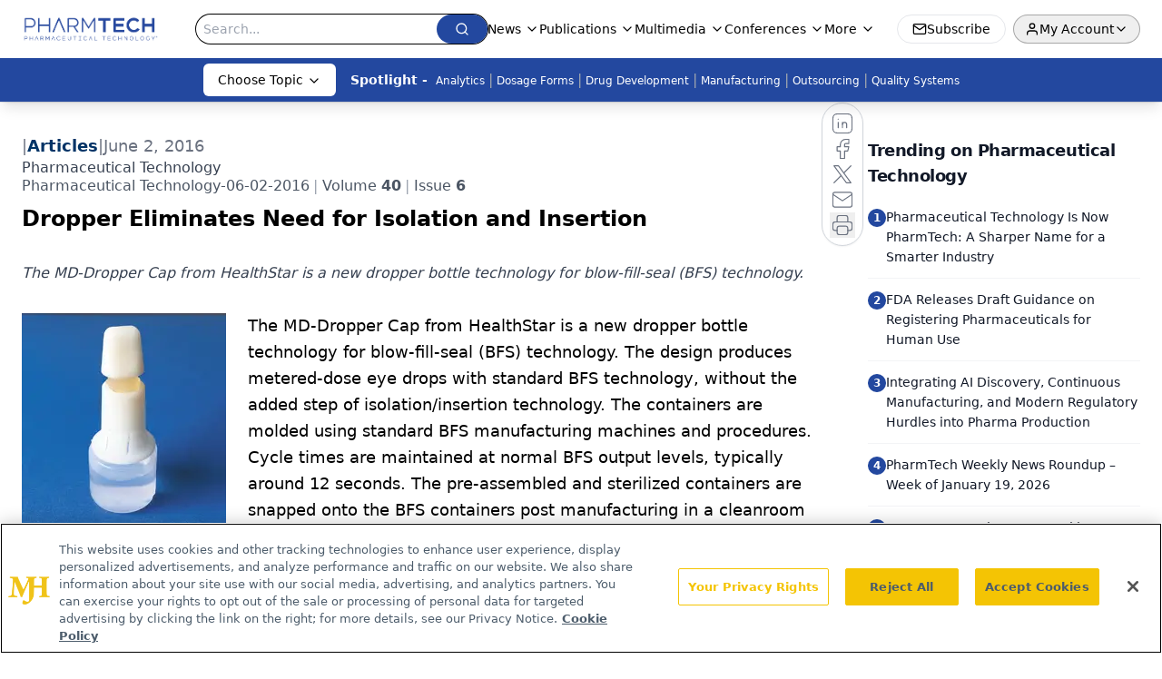

--- FILE ---
content_type: text/html; charset=utf-8
request_url: https://www.google.com/recaptcha/api2/aframe
body_size: 184
content:
<!DOCTYPE HTML><html><head><meta http-equiv="content-type" content="text/html; charset=UTF-8"></head><body><script nonce="fdIDTUl3k8H6OhfQq_5vZQ">/** Anti-fraud and anti-abuse applications only. See google.com/recaptcha */ try{var clients={'sodar':'https://pagead2.googlesyndication.com/pagead/sodar?'};window.addEventListener("message",function(a){try{if(a.source===window.parent){var b=JSON.parse(a.data);var c=clients[b['id']];if(c){var d=document.createElement('img');d.src=c+b['params']+'&rc='+(localStorage.getItem("rc::a")?sessionStorage.getItem("rc::b"):"");window.document.body.appendChild(d);sessionStorage.setItem("rc::e",parseInt(sessionStorage.getItem("rc::e")||0)+1);localStorage.setItem("rc::h",'1769540542025');}}}catch(b){}});window.parent.postMessage("_grecaptcha_ready", "*");}catch(b){}</script></body></html>

--- FILE ---
content_type: application/javascript
request_url: https://api.lightboxcdn.com/z9gd/43408/www.pharmtech.com/jsonp/z?cb=1769540530841&dre=l&callback=jQuery11240863137264447221_1769540530827&_=1769540530828
body_size: 1014
content:
jQuery11240863137264447221_1769540530827({"success":true,"dre":"l","response":"[base64]"});

--- FILE ---
content_type: application/javascript; charset=utf-8
request_url: https://www.pharmtech.com/_astro/initDFPSlot.rvTEs8Th.js
body_size: 477
content:
import"./index.HXEJb8BZ.js";import{a as m}from"./AdRefreshManager.DqseTurs.js";const h=({networkID:y,adUnit:u,size:E,id:i,targeting:a={},sizeMapping:d,isWelcomeAd:l=!1,isNewWelcomeAd:r=!1,setTimeLeft:I,counter:z,setCookieAdded:w,adRendered:c,customPage:S})=>{const b=`${y}/${u}`;if(!window)return;const o=window.googletag||{cmd:[]};o.cmd=o.cmd||[],o.cmd.push(function(){const n=o.defineSlot(b,E,i).addService(o.pubads());if(a&&Object.entries(a).forEach(([t,e])=>{n.setTargeting(t,e)}),d){const t=o.sizeMapping();d.map(e=>{t.addSize(e.viewport,e.sizes)}),n.defineSizeMapping(t.build())}function f(t){if(i&&i==t.slot.getSlotElementId()){if(o.pubads().removeEventListener("slotRenderEnded",f),t.size!=null&&t.size.length&&t.size[0]!==0&&t.size[1]!==0){if(l&&I(z),r){const s=Array.from(document.getElementsByClassName("bg-gradient-to-r"))[0];s&&(s.style.display="none");const g=document.getElementById("leaderboardWrapper");g&&(g.style.opacity="0");const p=document.getElementById("floating-ad-wrapper");p&&(p.style.opacity="0")}const e=t;if(e.size[0]!==1&&t.size[1]!==1&&c&&t.slot.getSlotElementId()==="div-gpt-float")try{const s=document.getElementById("close-footer-btn");s&&(s.style.display="block")}catch{}c(e.advertiserId,e.campaignId,e.creativeId,e.lineItemId,e.size,e.isEmpty,e.sourceAgnosticCreativeId,e.sourceAgnosticLineItemId)}else if(t.isEmpty)if(l||r)w(!0);else{const e=document.getElementById(i);e&&(e.style.display="none")}}}o.pubads().addEventListener("slotRenderEnded",f),window&&typeof window.onDvtagReady=="function"?window.onDvtagReady(function(){o.display(i),m.registerLazySlot(n)}):(o.display(i),m.registerLazySlot(n))})};export{h as i};
